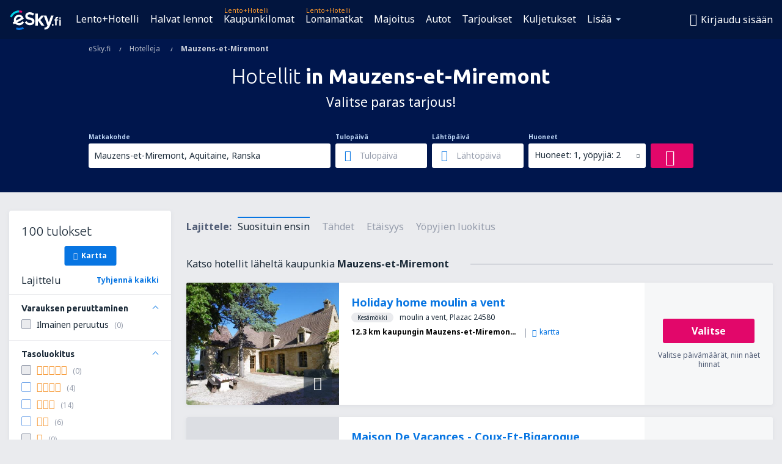

--- FILE ---
content_type: text/html; charset=UTF-8
request_url: https://www.esky.fi/hotellit/ci/23547/hoteli-mauzens-et-miremont
body_size: 19333
content:

<!DOCTYPE html>
<!--[if IE]><![endif]-->
<!--[if IE 9 ]><html lang="fi" class="ie9"><![endif]-->
<!--[if (gt IE 9)|!(IE)]><!-->
	<html
	lang="fi"> <!--<![endif]-->
	<head>
				<link href="https://fonts.googleapis.com/css?family=Ubuntu:300,700|Noto+Sans:400,700|Source+Code+Pro:400,700&amp;subset=latin,cyrillic-ext,latin-ext&amp;display=swap" rel="preload" as="style">

					<meta charset="utf-8">

			<meta http-equiv="X-UA-Compatible" content="IE=Edge,chrome=1"/>
			<meta name="viewport" content="width=device-width, initial-scale=1.0, maximum-scale=1, user-scalable=no"/>
							    <title>Hotellit Mauzens-et-Miremont Ranska – Hotellit in Mauzens-et-Miremont – Hotellivaraus - eSky.fi</title>
<meta name="description" content="Hae hotelleja in Mauzens-et-Miremont – Hotellit Mauzens-et-Miremont – Varaa hotellimajoituksesi nyt!">
<meta name="keywords" content="Hotellit Mauzens-et-Miremont, hotellit in Mauzens-et-Miremont, halvat hotellit Mauzens-et-Miremont, hotellien varaus Mauzens-et-Miremont, hae hotelleja Mauzens-et-Miremont">

    <meta name="robots" content="all" />

    <link rel="canonical" href="https://www.esky.fi/hotellit/ci/23547/hoteli-mauzens-et-miremont" />
<meta property="og:locale" content="fi_FI" />
<meta property="og:site_name" content="eSky.fi - Lentoliput, Kaupunkilomat, Lomamatkat" />

    <meta property="og:title" content="Hotellit Mauzens-et-Miremont Ranska – Hotellit in Mauzens-et-Miremont – Hotellivaraus - eSky.fi" />

<meta property="og:type" content="website" />
    <meta property="og:image" content="https://static1.eskypartners.com/logos/partners/fi_FI/logo_square.jpg" />
    <meta property="og:url" content="https://www.esky.fi/hotellit/ci/23547/hoteli-mauzens-et-miremont" />

    <meta property="og:description" content="Hae hotelleja in Mauzens-et-Miremont – Hotellit Mauzens-et-Miremont – Varaa hotellimajoituksesi nyt!" />



						 <link rel="alternate" hreflang="bg" href="https://www.esky.bg/hoteli/ci/23547/hoteli-mauzens-et-miremont" />
								 <link rel="alternate" hreflang="bg-BG" href="https://www.esky.bg/hoteli/ci/23547/hoteli-mauzens-et-miremont" />
								 <link rel="alternate" hreflang="bs" href="https://www.esky.ba/hoteli/ci/23547/hoteli-mauzens-et-miremont" />
								 <link rel="alternate" hreflang="bs-BA" href="https://www.esky.ba/hoteli/ci/23547/hoteli-mauzens-et-miremont" />
								 <link rel="alternate" hreflang="cs" href="https://www.esky.cz/hotely/ci/23547/hotely-mauzens-et-miremont" />
								 <link rel="alternate" hreflang="cs-CZ" href="https://www.esky.cz/hotely/ci/23547/hotely-mauzens-et-miremont" />
								 <link rel="alternate" hreflang="da" href="https://www.eskytravel.dk/hoteller/ci/23547/hoteli-mauzens-et-miremont" />
								 <link rel="alternate" hreflang="da-DK" href="https://www.eskytravel.dk/hoteller/ci/23547/hoteli-mauzens-et-miremont" />
								 <link rel="alternate" hreflang="de" href="https://www.eskytravel.de/hotels/ci/23547/hotels-mauzens-et-miremont" />
								 <link rel="alternate" hreflang="de-AT" href="https://www.esky.at/hotels/ci/23547/hotels-mauzens-et-miremont" />
								 <link rel="alternate" hreflang="de-CH" href="https://www.eskytravel.ch/hotels/ci/23547/hotels-mauzens-et-miremont" />
								 <link rel="alternate" hreflang="de-DE" href="https://www.eskytravel.de/hotels/ci/23547/hotels-mauzens-et-miremont" />
								 <link rel="alternate" hreflang="el" href="https://www.esky.gr/xenodohia/ci/23547/xenodohia-mauzens-et-miremont" />
								 <link rel="alternate" hreflang="el-GR" href="https://www.esky.gr/xenodohia/ci/23547/xenodohia-mauzens-et-miremont" />
								 <link rel="alternate" hreflang="en" href="https://www.esky.com/hotels/ci/23547/hotels-mauzens-et-miremont" />
								 <link rel="alternate" hreflang="en-142" href="https://www.esky.eu/hotels/ci/23547/hotels-mauzens-et-miremont" />
								 <link rel="alternate" hreflang="en-150" href="https://www.esky.eu/hotels/ci/23547/hotels-mauzens-et-miremont" />
								 <link rel="alternate" hreflang="en-EG" href="https://www.esky.com.eg/hotels/ci/23547/hotels-mauzens-et-miremont" />
								 <link rel="alternate" hreflang="en-GB" href="https://www.esky.co.uk/hotels/ci/23547/hotels-mauzens-et-miremont" />
								 <link rel="alternate" hreflang="en-HK" href="https://www.esky.com.hk/hotels/ci/23547/hotels-mauzens-et-miremont" />
								 <link rel="alternate" hreflang="en-IE" href="https://www.esky.ie/hotels/ci/23547/hotels-mauzens-et-miremont" />
								 <link rel="alternate" hreflang="en-KE" href="https://www.esky.co.ke/hotels/ci/23547/hotels-mauzens-et-miremont" />
								 <link rel="alternate" hreflang="en-MY" href="https://www.esky.com.my/hotels/ci/23547/hotels-mauzens-et-miremont" />
								 <link rel="alternate" hreflang="en-NG" href="https://www.esky.com.ng/hotels/ci/23547/hotels-mauzens-et-miremont" />
								 <link rel="alternate" hreflang="en-NZ" href="https://www.eskytravel.co.nz/hotels/ci/23547/hotels-mauzens-et-miremont" />
								 <link rel="alternate" hreflang="en-SG" href="https://www.esky.com.sg/hotels/ci/23547/hotels-mauzens-et-miremont" />
								 <link rel="alternate" hreflang="en-US" href="https://www.esky.com/hotels/ci/23547/hotels-mauzens-et-miremont" />
								 <link rel="alternate" hreflang="en-ZA" href="https://www.eskytravel.co.za/hotels/ci/23547/hotels-mauzens-et-miremont" />
								 <link rel="alternate" hreflang="es" href="https://www.edestinos.com/hoteles/ci/23547/hoteles-mauzens-et-miremont" />
								 <link rel="alternate" hreflang="es-BO" href="https://www.edestinos.com.bo/hoteles/ci/23547/hoteles-mauzens-et-miremont" />
								 <link rel="alternate" hreflang="es-CL" href="https://www.edestinos.cl/hoteles/ci/23547/hoteles-mauzens-et-miremont" />
								 <link rel="alternate" hreflang="es-CO" href="https://www.edestinos.com.co/hoteles/ci/23547/hoteles-mauzens-et-miremont" />
								 <link rel="alternate" hreflang="es-CR" href="https://www.edestinos.cr/hoteles/ci/23547/hoteles-mauzens-et-miremont" />
								 <link rel="alternate" hreflang="es-DO" href="https://www.edestinos.com.do/hoteles/ci/23547/hoteles-mauzens-et-miremont" />
								 <link rel="alternate" hreflang="es-ES" href="https://www.esky.es/hoteles/ci/23547/hoteles-mauzens-et-miremont" />
								 <link rel="alternate" hreflang="es-GT" href="https://www.edestinos.com.gt/hoteles/ci/23547/hoteles-mauzens-et-miremont" />
								 <link rel="alternate" hreflang="es-HN" href="https://www.edestinos.com.hn/hoteles/ci/23547/hoteles-mauzens-et-miremont" />
								 <link rel="alternate" hreflang="es-MX" href="https://www.edestinos.com.mx/hoteles/ci/23547/hoteles-mauzens-et-miremont" />
								 <link rel="alternate" hreflang="es-NI" href="https://www.edestinos.com.ni/hoteles/ci/23547/hoteles-mauzens-et-miremont" />
								 <link rel="alternate" hreflang="es-PA" href="https://www.edestinos.com.pa/hoteles/ci/23547/hoteles-mauzens-et-miremont" />
								 <link rel="alternate" hreflang="es-PE" href="https://www.edestinos.com.pe/hoteles/ci/23547/hoteles-mauzens-et-miremont" />
								 <link rel="alternate" hreflang="es-PR" href="https://www.edestinos.com.pr/hoteles/ci/23547/hoteles-mauzens-et-miremont" />
								 <link rel="alternate" hreflang="es-PY" href="https://www.edestinos.com.py/hoteles/ci/23547/hoteles-mauzens-et-miremont" />
								 <link rel="alternate" hreflang="es-SV" href="https://www.edestinos.com.sv/hoteles/ci/23547/hoteles-mauzens-et-miremont" />
								 <link rel="alternate" hreflang="fi" href="https://www.esky.fi/hotellit/ci/23547/hoteli-mauzens-et-miremont" />
								 <link rel="alternate" hreflang="fi-FI" href="https://www.esky.fi/hotellit/ci/23547/hoteli-mauzens-et-miremont" />
								 <link rel="alternate" hreflang="fr" href="https://www.esky.fr/hotels/ci/23547/hotels-mauzens-et-miremont" />
								 <link rel="alternate" hreflang="fr-FR" href="https://www.esky.fr/hotels/ci/23547/hotels-mauzens-et-miremont" />
								 <link rel="alternate" hreflang="fr-MA" href="https://www.esky.co.ma/hotels/ci/23547/hotels-mauzens-et-miremont" />
								 <link rel="alternate" hreflang="hr" href="https://www.esky.hr/hoteli/ci/23547/hoteli-mauzens-et-miremont" />
								 <link rel="alternate" hreflang="hr-HR" href="https://www.esky.hr/hoteli/ci/23547/hoteli-mauzens-et-miremont" />
								 <link rel="alternate" hreflang="hu" href="https://www.esky.hu/hotelek/ci/23547/hotelek-mauzens-et-miremont" />
								 <link rel="alternate" hreflang="hu-HU" href="https://www.esky.hu/hotelek/ci/23547/hotelek-mauzens-et-miremont" />
								 <link rel="alternate" hreflang="it" href="https://www.eskytravel.it/hotel/ci/23547/alberghi-mauzens-et-miremont" />
								 <link rel="alternate" hreflang="it-IT" href="https://www.eskytravel.it/hotel/ci/23547/alberghi-mauzens-et-miremont" />
								 <link rel="alternate" hreflang="nb" href="https://www.eskytravel.no/hoteller/ci/23547/hoteli-mauzens-et-miremont" />
								 <link rel="alternate" hreflang="nb-NO" href="https://www.eskytravel.no/hoteller/ci/23547/hoteli-mauzens-et-miremont" />
								 <link rel="alternate" hreflang="nl" href="https://www.esky.nl/hotels/ci/23547/hotels-mauzens-et-miremont" />
								 <link rel="alternate" hreflang="nl-BE" href="https://www.eskytravel.be/hotels/ci/23547/hotels-mauzens-et-miremont" />
								 <link rel="alternate" hreflang="nl-NL" href="https://www.esky.nl/hotels/ci/23547/hotels-mauzens-et-miremont" />
								 <link rel="alternate" hreflang="pl" href="https://www.esky.pl/hotele/ci/23547/hotele-mauzens-et-miremont" />
								 <link rel="alternate" hreflang="pl-PL" href="https://www.esky.pl/hotele/ci/23547/hotele-mauzens-et-miremont" />
								 <link rel="alternate" hreflang="pt" href="https://www.esky.pt/hoteis/ci/23547/hoteis-mauzens-et-miremont" />
								 <link rel="alternate" hreflang="pt-PT" href="https://www.esky.pt/hoteis/ci/23547/hoteis-mauzens-et-miremont" />
								 <link rel="alternate" hreflang="ro" href="https://www.esky.ro/hoteluri/ci/23547/hoteluri-mauzens-et-miremont" />
								 <link rel="alternate" hreflang="ro-MD" href="https://www.esky.md/hoteluri/ci/23547/hoteluri-mauzens-et-miremont" />
								 <link rel="alternate" hreflang="ro-RO" href="https://www.esky.ro/hoteluri/ci/23547/hoteluri-mauzens-et-miremont" />
								 <link rel="alternate" hreflang="sk" href="https://www.esky.sk/hotely/ci/23547/hotely-mauzens-et-miremont" />
								 <link rel="alternate" hreflang="sk-SK" href="https://www.esky.sk/hotely/ci/23547/hotely-mauzens-et-miremont" />
								 <link rel="alternate" hreflang="sr" href="https://www.esky.rs/hoteli/ci/23547/hoteli-mauzens-et-miremont" />
								 <link rel="alternate" hreflang="sr-RS" href="https://www.esky.rs/hoteli/ci/23547/hoteli-mauzens-et-miremont" />
								 <link rel="alternate" hreflang="sv" href="https://www.esky.se/hotell/ci/23547/hoteli-mauzens-et-miremont" />
								 <link rel="alternate" hreflang="sv-SE" href="https://www.esky.se/hotell/ci/23547/hoteli-mauzens-et-miremont" />
								 <link rel="alternate" hreflang="tr" href="https://www.esky.com.tr/otel/ci/23547/otel-mauzens-et-miremont" />
								 <link rel="alternate" hreflang="tr-TR" href="https://www.esky.com.tr/otel/ci/23547/otel-mauzens-et-miremont" />
								 <link rel="alternate" hreflang="x-default" href="https://www.esky.com/hotels/ci/23547/hotels-mauzens-et-miremont" />
			
	<meta name="fragment" content="!" />


			
			<script>
LUX=(function(){var a=("undefined"!==typeof(LUX)&&"undefined"!==typeof(LUX.gaMarks)?LUX.gaMarks:[]);var d=("undefined"!==typeof(LUX)&&"undefined"!==typeof(LUX.gaMeasures)?LUX.gaMeasures:[]);var j="LUX_start";var k=window.performance;var l=("undefined"!==typeof(LUX)&&LUX.ns?LUX.ns:(Date.now?Date.now():+(new Date())));if(k&&k.timing&&k.timing.navigationStart){l=k.timing.navigationStart}function f(){if(k&&k.now){return k.now()}var o=Date.now?Date.now():+(new Date());return o-l}function b(n){if(k){if(k.mark){return k.mark(n)}else{if(k.webkitMark){return k.webkitMark(n)}}}a.push({name:n,entryType:"mark",startTime:f(),duration:0});return}function m(p,t,n){if("undefined"===typeof(t)&&h(j)){t=j}if(k){if(k.measure){if(t){if(n){return k.measure(p,t,n)}else{return k.measure(p,t)}}else{return k.measure(p)}}else{if(k.webkitMeasure){return k.webkitMeasure(p,t,n)}}}var r=0,o=f();if(t){var s=h(t);if(s){r=s.startTime}else{if(k&&k.timing&&k.timing[t]){r=k.timing[t]-k.timing.navigationStart}else{return}}}if(n){var q=h(n);if(q){o=q.startTime}else{if(k&&k.timing&&k.timing[n]){o=k.timing[n]-k.timing.navigationStart}else{return}}}d.push({name:p,entryType:"measure",startTime:r,duration:(o-r)});return}function h(n){return c(n,g())}function c(p,o){for(i=o.length-1;i>=0;i--){var n=o[i];if(p===n.name){return n}}return undefined}function g(){if(k){if(k.getEntriesByType){return k.getEntriesByType("mark")}else{if(k.webkitGetEntriesByType){return k.webkitGetEntriesByType("mark")}}}return a}return{mark:b,measure:m,gaMarks:a,gaMeasures:d}})();LUX.ns=(Date.now?Date.now():+(new Date()));LUX.ac=[];LUX.cmd=function(a){LUX.ac.push(a)};LUX.init=function(){LUX.cmd(["init"])};LUX.send=function(){LUX.cmd(["send"])};LUX.addData=function(a,b){LUX.cmd(["addData",a,b])};LUX_ae=[];window.addEventListener("error",function(a){LUX_ae.push(a)});LUX_al=[];if("function"===typeof(PerformanceObserver)&&"function"===typeof(PerformanceLongTaskTiming)){var LongTaskObserver=new PerformanceObserver(function(c){var b=c.getEntries();for(var a=0;a<b.length;a++){var d=b[a];LUX_al.push(d)}});try{LongTaskObserver.observe({type:["longtask"]})}catch(e){}};
LUX.label="esky_hotels_search_results_seo";
LUX.samplerate = (function (p, s) { try { return Math.max.apply(null, String(s).split(';').map(function (v, i) { return i === 0 ? ['*', v] : v.split(':'); }).map(function (a) { return [new RegExp('^' + a[0].replace(/\*/g, '.*').replace(/\+/g, '\\$&'), 'i'), parseInt(a[1], 10) ]; }).filter(function (a) { return a[0].test(p); }).map(function (a) { return a[1]; })) || void 0 } catch(e) { return; }; })(location.pathname, "20");
</script>
<script src="https://cdn.speedcurve.com/js/lux.js?id=4134562730" defer crossorigin="anonymous"></script>
			<script>
(function (w, d, s, l, i, g) {
	w[l] = w[l] || [];
	w[l].push({ 'gtm.start': new Date().getTime(), event: 'gtm.js' });
	var f = d.getElementsByTagName(s)[0],
		j = d.createElement(s),
		dl = l != 'dataLayer' ? '&l=' + l : '';
	j.async = true;
	(j.id = g), (j.src = 'https://etm.esky.fi/gtm.js?id=' + i + dl);
	f.parentNode.insertBefore(j, f);
})(window, document, 'script', 'dataLayer', 'GTM-NH83QL6', 'esky.gtm.global');
</script>
<script>
(function (w, d, s, p) {
	w._edls = w._edls || [];
	w._edls.push(['set', 'esky.page.label', 'hotels.search.results']);
	var f = d.getElementsByTagName(s)[0],
		j = d.createElement(s);
	j.async = true;
	j.id = 'esky-dls';
	j.dataset.prefix = p;
	j.dataset.schema = 'messages';
	j.src = p + '/dls.js';
	f.parentNode.insertBefore(j, f);
})(window, document, 'script', 'https://www.esky.com/data-layer');
</script>

			
	<script>
		dataLayer = [];

					dataLayer.push({"Destination":{"CityCode":"23547","CityName":"Mauzens-et-Miremont","CountryCode":"FR","CountryName":"Ranska"},"Filters":{"Object":"False","Stars":"False","TripAdvisorRating":"False"},"Travellers":{"PaxCount":2,"Adults":2,"Children":0},"QSF":{"RoomsCount":1,"StayLength":0},"Page":{"Category":"Hotels","Type":"Search hotels"},"Url":"https:\/\/www.esky.fi\/hotellit\/ci\/23547\/hoteli-mauzens-et-miremont"});
		
		function setFirstTimeVisit(cookieName) {
			function formatDate(param) {
				return ('0' + param).slice(-2);
			}

			function getPresentDate() {
				var today = new Date();
				var date = today.getFullYear() +
					formatDate(today.getMonth() + 1) +
					formatDate(today.getDate()) +
					formatDate(today.getHours()) +
					formatDate(today.getMinutes());

				return date;
			}

			function setCookie() {
				document.cookie = cookieName + '=' + getPresentDate() + ';path=/;expires=' + new Date(+new Date() + 24 * 60 * 60 * 1000 * 365);
			}

			function getCookieValues() {
				return document.cookie.match(RegExp('(?:^|;\\s*)' + cookieName + '=([^;]*)'));
			}

			function isCookieSet() {
				var match = getCookieValues();
				return (match != null && match.length > 0);
			}

			if (!isCookieSet()) {
				setCookie();
			}

			dataLayer.push({
				'UserFirstVisitDate': getCookieValues()[1]
			})
		}

		setFirstTimeVisit('firstTimeVisit');
	</script>




			<script>
	var _eac = _eac || {};

	_eac.start = new Date();
	_eac.url = '/patalyst/v1.1';
	_eac.disabledActions = '[]';
	_eac.enabled = true;
	_eac.dimensions = [];
						_eac.dimensions.push([ 'TestAB', 'site not tested', 'String' ]);
								_eac.dimensions.push([ 'Partner', 'ESKYFI', 'String' ]);
			
	function extendObj (objA, objB) {
		for (var i in objB) {
			if (objB.hasOwnProperty(i)) {
				objA[i] = objB[i];
			}
		}
	}

	var ibeConfig = {};
	var dbrRoutes = {};
	var i18n = {};
	//JS logger
	var logger = {
		adapters: [
						{
				name: 'http',
				level: ['ERROR']
			}
		],
		url: '/_fe/log'
	};

		var routesAsync = "/res/gh-b112/common/js-routing/prod_fi_fi.js";
	
	function i18nExtend(_i18n) {
		extendObj(i18n, _i18n)
	}
</script>

<link rel="shortcut icon" href="https://static1.eskypartners.com/favicons/esky.ico"/>
	<meta name="theme-color" content="#031639">
<link href="https://www.esky.fi/res/gh-b112/eui/css/default/templates/default.css" type="text/css" rel="stylesheet" />
	<link href="https://www.esky.fi/res/gh-b112/eui/css/default/pages/hotels/search-results.css" type="text/css" rel="stylesheet" />

<!--[if IE 9]>
<script src="/res/gh-b112/eui/js/vendor/es6-shim.min.js"></script>
<![endif]-->
<!--[if lt IE 9]>
<script src="/res/gh-b112/eui/js/vendor/html5shiv.min.js"></script>
<script src="/res/gh-b112/eui/js/vendor/es5-shim.min.js"></script>
<![endif]-->
<!--[if lt IE 8]>
<script src="/res/gh-b112/eui/js/vendor/json3.min.js"></script>
<![endif]-->

<script>
	if (!Object.assign || !window.Promise) {
		var shim = document.createElement('script');
		shim.setAttribute('src', '/res/gh-b112/eui/js/vendor/es6-shim.min.js');
		document.getElementsByTagName('head')[0].appendChild(shim);
	}
</script>

		
	    					
		
		
		<link href="https://fonts.googleapis.com/css?family=Ubuntu:300,700|Noto+Sans:400,700|Source+Code+Pro:400,700&amp;subset=latin,cyrillic-ext,latin-ext&amp;display=swap" rel="stylesheet" type="text/css">
																				<link href="https://www.esky.fi/res/gh-b112/eui/js/0.js" as="script" rel="preload">
											<link href="https://www.esky.fi/res/gh-b112/eui/js/2.js" as="script" rel="preload">
											<link href="https://www.esky.fi/res/gh-b112/eui/js/1.js" as="script" rel="preload">
											<link href="https://www.esky.fi/res/gh-b112/eui/js/3.js" as="script" rel="preload">
											<link href="https://www.esky.fi/res/gh-b112/eui/js/4.js" as="script" rel="preload">
											<link href="https://www.esky.fi/res/gh-b112/eui/js/5.js" as="script" rel="preload">
											<link href="https://www.esky.fi/res/gh-b112/eui/js/6.js" as="script" rel="preload">
											<link href="https://www.esky.fi/res/gh-b112/eui/js/7.js" as="script" rel="preload">
											<link href="https://www.esky.fi/res/gh-b112/eui/js/common.js" as="script" rel="preload">
											<link href="https://www.esky.fi/res/gh-b112/eui/js/router.js" as="script" rel="preload">
											<link href="https://www.esky.fi/res/gh-b112/eui/js/partners-locale/fi_fi.js" as="script" rel="preload">
											<link href="https://www.esky.fi/res/gh-b112/eui/js/8.js" as="script" rel="preload">
											<link href="https://www.esky.fi/res/gh-b112/eui/js/9.js" as="script" rel="preload">
											<link href="https://www.esky.fi/res/gh-b112/eui/js/22.js" as="script" rel="preload">
											<link href="https://www.esky.fi/res/gh-b112/eui/js/hotels/search-results.js" as="script" rel="preload">
														
								<script src="https://www.esky.fi/res/gh-b112/eui/js/affiliates/cj.js" defer></script>
				</head>

	<body
		id="default_container"
		data-go-test-id=""
		data-go-test-version=""
		data-route="esky_hotels_search_results_seo_www.esky.fi"
		 data-action="searchResultsHotels" class="action-searchResultsHotels searchResultsHotels" 		 	>
										<!-- Google Tag Manager -->
	<noscript>
		<iframe src="//www.googletagmanager.com/ns.html?id=GTM-KKLSZFG" height="0" width="0" style="display:none;visibility:hidden"></iframe>
	</noscript>

	<script>
		(function(w,d,s,l,i){w[l]=w[l]||[];w[l].push({'gtm.start':
				new Date().getTime(),event:'gtm.js'});var f=d.getElementsByTagName(s)[0],
				j=d.createElement(s),dl=l!='dataLayer'?'&l='+l:'';j.async=true;j.src=
				'//www.googletagmanager.com/gtm.js?id='+i+dl;f.parentNode.insertBefore(j,f);
		})(window,document,'script','dataLayer','GTM-KKLSZFG');
	</script>

	<script type="text/javascript">
		window[window.addEventListener ? 'addEventListener' : 'attachEvent']('load', function () {
			dataLayer.push({
				'event': 'LoadingDone'
			});
		}, false);
	</script>
					
						
		
							
		
							
			
								
															
							
		
				
					
	<noscript class="no-js">
						
		
		
		
		
		
			<div class="msg-box  info">
		<i class="ico-msg icon-alert"></i>
		<div class="content">
							<h5 class="header">Et näe kaikkea sisältöä.</h5>
										<p class="description">JavaScriptin (käytetään interaktiivisen sisällön näyttämiseen) käyttö on estetty selainohjelmastasi. Jos et ota sitä käyttöön, sivusto ei toimi oikein tai lainkaan.</p>
						
							<div class="description">			<div class="btn-list">
				<strong>JavaScriptin salliminen:</strong>
				<ul>
											<li>
							<a href="https://support.google.com/chrome/answer/114662?hl=fi" class="btn small function" rel="nofollow" target="_blank">Chrome</a>
						</li>
											<li>
							<a href="https://support.mozilla.org/fi/kb/javascript-asetukset" class="btn small function" rel="nofollow" target="_blank">Firefox</a>
						</li>
											<li>
							<a href="https://support.microsoft.com/en-gb/gp/howtoscript" class="btn small function" rel="nofollow" target="_blank">Internet Explorer</a>
						</li>
											<li>
							<a href="https://support.apple.com/fi-fi/HT201265" class="btn small function" rel="nofollow" target="_blank">Safari</a>
						</li>
											<li>
							<a href="http://www.opera.com/docs/browserjs/" class="btn small function" rel="nofollow" target="_blank">Opera</a>
						</li>
									</ul>
			</div>
		</div>
			
			
			
			
			
					</div>
	</div>

	
	</noscript>

		
									
				
		<header id="header-top" class="transparent">
			<div class="header-wrapper">
				<div class="logo-section">
											<a class="logo" href="https://www.esky.fi/" target="_top" >
							<span class="back-to-mainpage"><< etusivulle</span>
														<img class="logo-img" src="https://static1.eskypartners.com/logos/eskyfidbr30-white.svg"  alt="Hotellit Mauzens-et-Miremont Ranska – Hotellit in Mauzens-et-Miremont – Hotellivaraus - eSky.fi - Lentoliput, Kaupunkilomat, Lomamatkat"
					 data-static-img-url="https://static1.eskypartners.com/logos/eskyfidbr30-white.png"/>
					
						</a>
									</div>
									
		
		<nav class="main-nav">
			<ul class="site-menu menu mobile-menu">
																													<li class="tree-item main-tabs">

																									<a href="/lento+hotelli/" title="Lento+Hotelli" class="menu-link link-1 tx-link">Lento+Hotelli</a>
															</li>
																				<li class="tree-item main-tabs">

																									<a href="/halvat-lennot" title="Halvat lennot" class="menu-link link-2 tx-link">Halvat lennot</a>
															</li>
																				<li class="tree-item main-tabs with-badge">

																	<span class="item-badge">Lento+Hotelli</span>
																									<a href="/lento+hotelli/1-kaupunkilomat" title="Kaupunkilomat" class="menu-link link-3 tx-link">Kaupunkilomat</a>
															</li>
																				<li class="tree-item main-tabs with-badge">

																	<span class="item-badge">Lento+Hotelli</span>
																									<a href="/lento+hotelli/2-lomamatkat" title="Lomamatkat" class="menu-link link-4 tx-link">Lomamatkat</a>
															</li>
																				<li class="tree-item main-tabs">

																									<a href="/majoitus/" title="Majoitus" class="menu-link link-5 tx-link">Majoitus</a>
															</li>
																				<li class="tree-item main-tabs">

																									<a href="https://www.booking.com/cars/index.html?aid=2433842&amp;adplat=cross_product_bar&amp;label=label=pagehome-link-2433842-click_CARheadertab&amp;prefcurrency=EUR&amp;selected_currency=EUR&amp;lang=fi" rel="nofollow" target="_blank" rel="noreferrer noopener" title="Mietwagen" class="menu-link link-6 tx-link">Autot</a>
															</li>
																				<li class="tree-item main-tabs">

																									<a href="/tarjoukset" title="Tarjoukset" class="menu-link link-7 tx-link">Tarjoukset</a>
															</li>
																				<li class="tree-item main-tabs">

																									<a href="https://esky-fi.mozio.com/?campaign=website" rel="nofollow" target="_blank" rel="noreferrer noopener" title="Kuljetukset" class="menu-link link-8 tx-link">Kuljetukset</a>
															</li>
																																																							<li class="tree-item menu-more">

																									<a href="https://go.esky.fi/vakuutukset" title="Vakuutus" class="menu-link link-1 tx-link">Vakuutus</a>
															</li>
																				<li class="tree-item menu-more">

																									<a href="https://eskybymozio.travelcar.com/fi-FI/?utm_source=partner&amp;utm_medium=eskybymobio&amp;utm_campaign=park-fi&amp;utm_content=website-home" rel="nofollow" target="_blank" title="Pysäköinti" class="menu-link link-2 tx-link">Pysäköinti</a>
															</li>
																				<li class="tree-item menu-more">

																									<a href="https://esky-fi.tickets-partners.com/" rel="nofollow" target="_blank" title="Urheilutapahtumat" class="menu-link link-3 tx-link">Urheilutapahtumat</a>
															</li>
																				<li class="tree-item menu-more">

																									<a href="https://www.getyourguide.fi/?partner_id=6PH6GQ5&amp;cmp=FI" rel="nofollow" title="Nähtävyydet" target="_blank" class="menu-link link-4 tx-link">Nähtävyydet</a>
															</li>
																				<li class="tree-item menu-more">

																									<a href="https://boataround.com/fi?ref_afi=esky-fi" rel="nofollow" title="Jahti" class="menu-link link-5 tx-link">Jahti</a>
															</li>
																				<li class="tree-item menu-more">

																									<a href="https://www.ferryscanner.com/fi/lautta?ref=esky" rel="nofollow" target="_blank" title="Lauttamatkat" class="menu-link link-6 tx-link">Lauttamatkat</a>
															</li>
																				<li class="tree-item menu-more">

																									<a href="https://go.esky.fi/viisumit" title="Viisumit" class="menu-link link-7 tx-link">Viisumit</a>
															</li>
																				<li class="tree-item menu-more">

																									<a href="https://app.esky.fi/?utm_source=esky.fi&amp;utm_medium=menu" target="_blank" title="Mobiilisovellus" class="menu-link link-8 tx-link">Mobiilisovellus</a>
															</li>
																				<li class="tree-item menu-more">

																									<a href="/lentoyhtiot" title="Lentoyhtiöt" class="menu-link link-9 tx-link">Lentoyhtiöt</a>
															</li>
																				<li class="tree-item menu-more">

																									<a href="/lentoasemat" title="Lentoasemat" class="menu-link link-10 tx-link">Lentoasemat</a>
															</li>
																				<li class="tree-item menu-more">

																									<a href="/arvostelut" title="Arvostelut" class="menu-link link-11 tx-link">Arvostelut</a>
															</li>
																				<li class="tree-item menu-more">

																									<a href="/hyva-tietaa" title="Hyvä tietää" class="menu-link link-12 tx-link">Hyvä tietää</a>
															</li>
																				<li class="tree-item menu-more">

																									<a href="/radar" title="Lentotutka" class="menu-link link-13 tx-link">Lentotutka</a>
															</li>
																				<li class="tree-item menu-more">

																									<a href="/tietoa-meista/kosketus" rel="nofollow" title="Tuki ja yhteystiedot" class="menu-link link-14 tx-link">Tuki ja yhteystiedot</a>
															</li>
																				<li class="tree-item menu-more">

																									<a href="/userzone/login" rel="nofollow" title="Varauksien hallinta" class="menu-link link-15 tx-link">Varauksien hallinta</a>
															</li>
															
									<li class="main-tabs more-tab tree-item main-menu-dropdown hide-medium">
						<a href="javascript:void(null)" class="menu-link more"
						   data-content-id="main-menu-more-box">Lisää</a>
						<ul id="main-menu-more-box" class="dropdown-content"
						    data-dropdown-content-id="main-menu-more-box">
																																																	<li>
											<a href="https://go.esky.fi/vakuutukset" title="Vakuutus">Vakuutus</a>
										</li>
																			<li>
											<a href="https://eskybymozio.travelcar.com/fi-FI/?utm_source=partner&amp;utm_medium=eskybymobio&amp;utm_campaign=park-fi&amp;utm_content=website-home" rel="nofollow" target="_blank" title="Pysäköinti">Pysäköinti</a>
										</li>
																			<li>
											<a href="https://esky-fi.tickets-partners.com/" rel="nofollow" target="_blank" title="Urheilutapahtumat">Urheilutapahtumat</a>
										</li>
																			<li>
											<a href="https://www.getyourguide.fi/?partner_id=6PH6GQ5&amp;cmp=FI" rel="nofollow" title="Nähtävyydet" target="_blank">Nähtävyydet</a>
										</li>
																			<li>
											<a href="https://boataround.com/fi?ref_afi=esky-fi" rel="nofollow" title="Jahti">Jahti</a>
										</li>
																			<li>
											<a href="https://www.ferryscanner.com/fi/lautta?ref=esky" rel="nofollow" target="_blank" title="Lauttamatkat">Lauttamatkat</a>
										</li>
																			<li>
											<a href="https://go.esky.fi/viisumit" title="Viisumit">Viisumit</a>
										</li>
																			<li>
											<a href="https://app.esky.fi/?utm_source=esky.fi&amp;utm_medium=menu" target="_blank" title="Mobiilisovellus">Mobiilisovellus</a>
										</li>
																			<li>
											<a href="/lentoyhtiot" title="Lentoyhtiöt">Lentoyhtiöt</a>
										</li>
																			<li>
											<a href="/lentoasemat" title="Lentoasemat">Lentoasemat</a>
										</li>
																			<li>
											<a href="/arvostelut" title="Arvostelut">Arvostelut</a>
										</li>
																			<li>
											<a href="/hyva-tietaa" title="Hyvä tietää">Hyvä tietää</a>
										</li>
																			<li>
											<a href="/radar" title="Lentotutka">Lentotutka</a>
										</li>
																			<li>
											<a href="/tietoa-meista/kosketus" rel="nofollow" title="Tuki ja yhteystiedot">Tuki ja yhteystiedot</a>
										</li>
																			<li>
											<a href="/userzone/login" rel="nofollow" title="Varauksien hallinta">Varauksien hallinta</a>
										</li>
																														</ul>
					</li>
							</ul>
		</nav>
	
				
				<div class="header-side-options">
					
											<div class="user-zone-header">
														
	

<div class="hidden">
	<div id="uz-login-box" class="uz-login-box">
		<img class="illustration" src="https://www.esky.fi/_fe/img/illustration-default-user_zone.svg?s=80x80">

		<h4 class="title">Tervetuloa Tilillesi!</h4>

		<p class="description">Kirjaudu sisään ja hallinnoi varauksiasi.</p>

		<ul class="uz-menu-wrapper">
							<li class="menu-item user-zone-google">
					<img class="menu-item-img" src="https://www.esky.fi/_fe/img/icon_google_multicolor.svg?s=20x20">
					<span class="menu-item-text">Kirjaudu Google-tunnuksilla</span>
				</li>
				<li class="menu-item user-zone-facebook">
					<img class="menu-item-img" src="https://www.esky.fi/_fe/img/icon_facebook_multicolor.svg?s=20x20">
					<span class="menu-item-text">Kirjaudu Facebook-tunnuksilla</span>
				</li>
						<li class="menu-item user-zone-email">
				<img class="menu-item-img" src="https://www.esky.fi/_fe/img/icon_mail.svg?s=20x20">
				<span class="menu-item-text">Kirjaudu sähköpostiosoitteella</span>
			</li>
		</ul>
	</div>
</div>
	
	
				
										</div>
					
												<div id="hamburger-wrapper" class="hamburger-wrapper">
		<div class="hamburger-inner-wrapper">
			<div class="hamburger">
				<span class="line line1"></span>
				<span class="line line2"></span>
				<span class="line line3"></span>
			</div>
			<span class="hamburger-title">Menu<i class="icon icon-eui_arrow_down hide-small"></i></span>
			<span class="hamburger-close"><i class="icon icon-eui_close"></i></span>
		</div>
	</div>
									</div>

							</div>
		</header>
	
<script type="text/javascript">
	i18nExtend({
    "message-dialog": {
        "Your_account_has_been_connected_with_facebook": "Tilisi on yhdistetty Facebook-profiiliin.",
        "You_can_now_sign_in_via_facebook_or_normal_account": "Nyt voit kirjautua tilillesi vain Facebook-tilill\u00e4 {$1} sek\u00e4 s\u00e4hk\u00f6postiosoitteella ja salasanalla.",
        "Your_account_has_been_disconnected_from_facebook": "Tilisi yhteys Facebook-profiiliin on katkaistu.",
        "You_can_now_sign_in_only_with_email_and_password": "Nyt voit kirjautua tilillesi vain <br \/> s\u00e4hk\u00f6postiosoitteella ja salasanalla.",
        "Account_with_email_from_current_facebook_profile_already_exists": "Facebook-profiili, joka on t\u00e4ll\u00e4 hetkell\u00e4 kirjautuneena, on jo liitetty olemassa olevaan tiliin.",
        "Sign_in_to_other_facebook_profile_to_connect_it_with_this_account": "Yhdist\u00e4 toinen Facebook-tili palvelun tiliin kirjautumalla siihen.",
        "You_have_already_account_connected_to_other_facebook_profile": "Sinulla on jo toiseen Facebook-profiiliin yhdistetty tili",
        "Sign_in_to_other_facebook_profile_or_via_email": "Kirjaudu toisella Facebook-profiililla tai s\u00e4hk\u00f6postiosoitteella ja salasanalla.",
        "Changes_have_been_saved": "Tiedot on tallennettu",
        "We_have_sent_you_reset_password_link": "Olemme l\u00e4hett\u00e4neet sinulle linkin salasanan vaihtamiseen.",
        "Check_your_email_to_reset_password": "Tarkista s\u00e4hk\u00f6postisi ja toimi viestiss\u00e4 olevien ohjeiden mukaisesti.",
        "We_have_sent_you_activation_link": "Aktivointilinkki on l\u00e4hetetty s\u00e4hk\u00f6postiisi.",
        "Check_your_email_and_follow_instructions_to_activate_account": "Tarkista s\u00e4hk\u00f6postisi ja vahvista tilisi viestiss\u00e4 olevien ohjeiden mukaisesti.",
        "Welcome_in_our_site": "Tervetuloa eSky.pl-palveluun",
        "We_wish_you_very_best_journeys": "Toivotamme sinulle paljon mukavia matkoja!",
        "Traveler_added": "Matkustaja on lis\u00e4tty",
        "Traveler_saved": "Matkustaja on tallennettu",
        "Traveler_removed": "Matkustaja on poistettu",
        "Callcenter_callback_success_title": "Soittopyynt\u00f6 on j\u00e4tetty",
        "Callcenter_callback_success_text": "Asiakaspalvelumme ottaa sinuun yhteytt\u00e4 pian",
        "Travel_group_message_success_title": "Kyselysi l\u00e4hetettiin",
        "Travel_group_message_error_title": "Kysely\u00e4si ei l\u00e4hetetty",
        "Travel_group_message_success_description": "Asiakaspalvelijamme ottaa sinuun pian yhteytt\u00e4 tehd\u00e4kseen matkaj\u00e4rjestelyt.",
        "Travel_group_message_error_description": "Yrit\u00e4 l\u00e4hett\u00e4\u00e4 viesti uudelleen",
        "No_deals_for_specified_date": "T\u00e4m\u00e4 lento ei en\u00e4\u00e4 ole saatavilla",
        "No_deals_for_date_more_info": "T\u00e4m\u00e4 on suosittu reitti. Valitse lento muuna p\u00e4iv\u00e4n\u00e4",
        "Provide_your_data": "Anna tietosi",
        "To_shorten_reservation_time": "nopeuttaaksesi varaamista jatkossa.",
        "Contact_form_success_header": "Viesti l\u00e4hetetty!",
        "Contact_form_success_description": "Kiitos yhteydenotostasi. Vastaamme sinulle mahdollisimman pian.",
        "Contact_form_error_header": "Viesti\u00e4si ei l\u00e4hetetty.",
        "Contact_form_error_description": "Jokin meni vikaan. Yrit\u00e4 hetken kuluttua uudelleen.",
        "Resend_confirmation_success_header": "Vahvistus on l\u00e4hetetty uudelleen",
        "Resend_confirmation_success_description": "Tarkista s\u00e4hk\u00f6postisi. Jos et ole saanut viesti\u00e4, tarkista roskapostikansio.",
        "Resend_confirmation_error_header": "Vahvistusta ei ole l\u00e4hetetty uudelleen",
        "Resend_confirmation_error_description": "Vahvistuksen l\u00e4hett\u00e4minen uudelleen ei onnistunut. Yrit\u00e4 my\u00f6hemmin uudelleen.",
        "Resend_confirmation_info_406_header": "Vahvistusta ei ole l\u00e4hetetty\n\n",
        "Resend_confirmation_info_406_description": "K\u00e4sittelemme varaustasi, ja sen tila voi muuttua pian. Odota muutama minuutti ja yrit\u00e4 uudelleen.\n\n",
        "Resend_confirmation_info_409_header": "Vahvistuksesi on l\u00e4hetetty",
        "Resend_confirmation_info_409_description": "Jos et ole saanut viesti\u00e4 meilt\u00e4, tarkista roskapostikansio.\n\n",
        "Try_to_send_again": "Yrit\u00e4 l\u00e4hett\u00e4\u00e4 uudelleen",
        "Or": "tai",
        "Price_operator_info": "Operaattori saattaa veloittaa",
        "Hotel_search_not_found_info": "Haullasi ei l\u00f6ytynyt tuloksia",
        "Hotel_search_not_found_sub_info": "Tarkista, ett\u00e4 kirjoitit nimet oikein",
        "Hotel_search_error_info": "Haullasi ei l\u00f6ytynyt tuloksia",
        "Hotel_search_error_sub_info": "Muuta hakuasetuksia",
        "Hotel_search_filters_not_found_head": "Valituilla suodatusasetuksilla ei l\u00f6ytynyt tuloksia",
        "Hotel_search_filters_not_found_desc": "Muuta suodattimia tai tyhjenn\u00e4 kaikki suodattimet",
        "Hotel_search_filters_not_found_clear_all_filters": "Tyhjenn\u00e4 kaikki suodattimet"
    },
    "user-zone-header": {
        "Price_alerts": "Hintavahdit",
        "Search_history": "Hakuhistoria",
        "Travelers": "Matkustajat",
        "Payer_data": "Maksajan tiedot",
        "Settings": "Tilin asetukset",
        "Logout": "Kirjaudu ulos",
        "Sign_in": "Kirjaudu sis\u00e4\u00e4n",
        "or": "tai",
        "sign_up": "rekister\u00f6i",
        "My_account": "Oma tili",
        "My_bookings": "Omat varaukset",
        "Co_travelers": "Muut matkustajat",
        "Payer_data_contact": "Maksajan tiedot",
        "Account_settings": "Tilin asetukset",
        "Wallet": "{{parentSiteName}} Wallet"
    },
    "user-zone-login": {
        "Sign_in_facebook": "Kirjaudu Facebookilla",
        "or": "tai",
        "email": "S\u00e4hk\u00f6postiosoite",
        "password": "Salasana",
        "remember_me": "Muista minut",
        "Sign_in": "Kirjaudu sis\u00e4\u00e4n",
        "Dont_remember_password": "Unohtuiko salasana?",
        "Enter_email": "Anna s\u00e4hk\u00f6postiosoite",
        "Enter_valid_email": "Anna oikea s\u00e4hk\u00f6postiosoite",
        "Enter_password": "Anna salasana",
        "Wrong_email_or_password": "Virheellinen s\u00e4hk\u00f6postiosoite tai salasana",
        "Dont_have_account": "Eik\u00f6 sinulla ole viel\u00e4 tili\u00e4?",
        "Register": "Rekister\u00f6idy"
    },
    "reset-password-dialog": {
        "Did_you_forget_password": "Unohtuiko salasana?",
        "Type_your_email_which_you_login_to_account": "Anna s\u00e4hk\u00f6postiosoite, jolla kirjaudut tilillesi.",
        "Email": "S\u00e4hk\u00f6postiosoite",
        "I_want_set_new_password": "Haluan vaihtaa salasanani",
        "Enter_email": "Anna s\u00e4hk\u00f6postiosoite",
        "Enter_valid_email": "Anna oikea s\u00e4hk\u00f6postiosoite",
        "Check_your_email_to_reset_password": "Tarkista s\u00e4hk\u00f6postisi ja toimi viestiss\u00e4 olevien ohjeiden mukaisesti.",
        "We_have_sent_you_reset_password_link": "Olemme l\u00e4hett\u00e4neet sinulle linkin salasanan vaihtamiseen.",
        "User_with_this_email_does_not_exist": "T\u00e4ll\u00e4 s\u00e4hk\u00f6postiosoitteella ei ole rekister\u00f6ity tili\u00e4.",
        "This_value_is_not_a_valid_email_address": "Virheellinen s\u00e4hk\u00f6postiosoite",
        "Back_to_login": "Takaisin kirjautumiseen"
    },
    "facebook-connect-dialog": {
        "Connect_account_with_facebook": "Yhdist\u00e4 tilisi Facebookiin",
        "Connect_your_account_with_currently_logged_facebook_profile": "Yhdist\u00e4 eSky-tili <b> {$1} <\/ b> t\u00e4ll\u00e4 hetkell\u00e4 kirjautuneeseen Facebook-profiiliin:",
        "You_can_easy_and_safe_connect_your_account_with_facebook": "Voit yhdist\u00e4\u00e4 tilin Facebook-profiiliisi nopeasi ja turvallisesti, jotta voit:",
        "easly_find_friends_traveling_in_the_same_direction": "l\u00f6yd\u00e4 helposti muita samaan kohteeseen matkustavia yst\u00e4vi\u00e4",
        "It_looks_that_you_already_have_account": "Vaikuttaa silt\u00e4, ett\u00e4 sinulla on jo tili.",
        "share_promotions_and_reservations": "jaa tarjoukset ja varaukset",
        "sign_in_with_one_click": "kirjaudu yhdell\u00e4 napsautuksella",
        "You_decide_what_will_be_published": "Vain sin\u00e4 p\u00e4\u00e4t\u00e4t, mit\u00e4 julkaistaan ja milloin"
    },
    "user-zone-registration": {
        "Sign_in_facebook": "Kirjaudu Facebookilla",
        "or": "tai",
        "email": "S\u00e4hk\u00f6postiosoite",
        "password": "Salasana (v\u00e4hint\u00e4\u00e4n 6 merkki\u00e4)",
        "repeat_password": "Anna salasana uudelleen",
        "Regulations_acceptance": "Hyv\u00e4ksyn<a href=\"{$1}\" class=\"show-regulations dialog-regulations-link\" data-dialog-title=\"Regulations\">Ehdot<\/a>",
        "Register": "Rekister\u00f6idy",
        "Enter_email": "Anna s\u00e4hk\u00f6postiosoite",
        "Enter_valid_email": "Anna oikea s\u00e4hk\u00f6postiosoite",
        "Enter_password": "Anna salasana",
        "Password_to_short": "Salasanan tulee sis\u00e4lt\u00e4\u00e4 v\u00e4hint\u00e4\u00e4n 6 merkki\u00e4",
        "Enter_password_again": "Anna salasana uudelleen",
        "Passwords_are_different": "Salasanat eiv\u00e4t t\u00e4sm\u00e4\u00e4",
        "Regulations_acceptance_needed": "Sinun on hyv\u00e4ksytt\u00e4v\u00e4 ehdot",
        "This_email_is_already_used": "T\u00e4m\u00e4 s\u00e4hk\u00f6postiosoite on jo k\u00e4yt\u00f6ss\u00e4"
    },
    "regulations-dialog": {
        "Regulations": "Ehdot: {$1}",
        "Print": "Tulosta",
        "Open_in_new_window": "Avaa uudessa ikkunassa",
        "Policy_of_withdrawal": "Peruutusehdot",
        "Booking_conditions": "Varausehdot",
        "Policy_scope": "Vakuutuksen laajuus"
    }
});</script>

		
									
	<div class="hero with-breadcrumbs hero-under-menu hotel-search-hero"
		>

				<div class="hero-content">
						                        <div class="breadcrumbs" >
            <ol itemscope itemtype="http://schema.org/BreadcrumbList">                        <li itemprop="itemListElement" itemscope itemtype="http://schema.org/ListItem" data-qa-segment="eSky.fi">
                            <a itemprop="item" href="/" class="tx-link">
                                <span itemprop="name">eSky.fi</span>
                            </a>
                            <meta itemprop="position" content="1">
                        </li><li itemprop="itemListElement" itemscope itemtype="http://schema.org/ListItem"
                                data-qa-segment="Hotelleja" class="">
                                <a itemprop="item" href="/hotellit" class="tx-link">
                                    <span itemprop="name">Hotelleja</span>
                                </a>
                                                                <meta itemprop="position" content="2">
                            </li>                            <li itemprop="itemListElement" itemscope itemtype="http://schema.org/ListItem" data-qa-segment="Mauzens-et-Miremont">
                                <span itemprop="name">Mauzens-et-Miremont</span>
                                                                <meta itemprop="position" content="3">
                            </li></ol>
        </div>
        					
			
	
	
	
	
	<div class="header-text hide-small" itemscope itemtype="http://schema.org/Product">
				<h1 class="h3 title" itemprop="name">
											Hotellit <strong>in Mauzens-et-Miremont</strong>					</h1>
		<p class="subtitle hide-medium">
							Valitse paras tarjous!					</p>
	</div>

			<section class="qsf-container standalone search">
						
				
	
			<section class="qsf-summary">
			<strong class="destination">
				<span class="label hide-small">Matkakohde:</span>
				<span class="value">Mauzens-et-Miremont, Aquitaine, Ranska</span>,
			</strong>
							<span class="label-without-dates">Valitse päivämäärä</span>
						<span class="guest-amount">
				<i class="icon-passenger_count"></i>
				2
			</span>
		</section>
	
	<form method="get" action="/hotels/search" class="hotels-qsf tx-form" novalidate="novalidate">
		<fieldset class="wrap destination">
			
        
                    		        <label for="code" class="required">
            Matkakohde

                    </label>
						    <input type="text" id="destination" name="code" required="required" class="destination " placeholder="Kaupunki" tabindex="1" value="Mauzens-et-Miremont, Aquitaine, Ranska" />

		</fieldset>
		<fieldset class="wrap check-in-date">
			
        
                    		        <label for="checkInDate" class="required">
            Tulopäivä

                    </label>
						    <input type="text" id="checkInDate" name="checkInDate" required="required" class="date " placeholder="Tulopäivä" tabindex="2" />

		</fieldset>
		<fieldset class="wrap check-out-date">
			
        
                    		        <label for="checkOutDate" class="required">
            Lähtöpäivä

                    </label>
						    <input type="text" id="checkOutDate" name="checkOutDate" required="required" class="date " placeholder="Lähtöpäivä" tabindex="3" />

		</fieldset>

		<fieldset class="wrap guests">
			<label for="guests"><span>Huoneet</span></label>
			<div id="guests" class="rooms-counter-trigger" tabindex="4"></div>
			<span class="arrow-down icon-arrow-hide-reveal-content"></span>
			<div class="rooms-counter-wrapper hidden"></div>
		</fieldset>

		<button type="submit" class="btn qsf-search hotels" tabindex="5">
			<span class="text"><i class="icon-loupe-search"></i>Hae</span>
		</button>
	</form>

			</section>
				</div>
	</div>
	<div id="ad-hero-slot" class="ad-slot"></div>
		
		
			
		
					
			
	<div class="site-content container">
		<div class="search-results-wrapper">
			
	
	<div class="progress hidden search-results-rendering">

					<div class="animation">
				<div class="css-loader"></div>
			</div>
		
		<p class="h4">
							Etsimme tarjouksia					</p>
		<p class="text"></p>

		<div class="ads">
						</div>
		<div class="billboard"></div>
			</div>
				
	<div class="search-progress-bar hidden"></div>

			<div class="search-results-sidebar">
					
	<div class="hotel-search-filters hidden">
		<div class="filters-loader"></div>
		<div class="filters-header-wrapper"></div>
				
	
	
	<div class="hotel-small-map hide-medium search">
		<img class="map-canvas-img hidden" src="/res/gh-b112/eui/img/common/map.png" alt="" />

		
		<button class="btn function small show-full-map map-animation">
			<i class="icon icon-map-point2"></i>
			Kartta		</button>
	</div>
		<div class="filters-content-wrapper"></div>
	</div>
			</div>
			<div class="search-results-content">
					<div class="hotel-search-filters-tags hide-small hidden"></div>
					<div class="action-buttons-container hidden hide-large"></div>
					
	<div class="hotel-search-sorters hidden"></div>
				    	                        				    	
					
    
    <div class="hotel-search-results">
        <div class="search-results"></div>
    </div>
			</div>
		</div>
	</div>

		
							<footer class="simple">
		<div class="container">
								<ul class="social-proof hide-small">
		<li class="hide-medium">
			<i class="icon icon-cake-circle-2"></i>
			<p class="social-proof-info"><strong>21 vuoden</strong> kokemus</p>
		</li>
		<li class="hide-medium">
			<i class="icon icon-language"></i>
			<p class="social-proof-info"><strong>50</strong> maata</p>
		</li>
		<li>
			<i class="icon icon-happy_face"></i>
			<p class="social-proof-info"><strong>150 milj.</strong> asiakasta</p>
		</li>
		
					<li>
				<i class="icon icon-facebook_hand"></i>
				<p class="social-proof-info"><strong>180 000</strong> käyttäjää tykkää meistä</p>
			</li>
		
		<li>
			<i class="icon icon-hotel_circle"></i>
			<p class="social-proof-info"><strong>1,3 milj.</strong> hotellia</p>
		</li>
	</ul>
			
							<div class="copyright transaction">
						Copyright © eSky.fi. Kaikki oikeudet pidätetään.
			</div>
					</div>
	</footer>


	
	
	
	<div class="seo-links hide-medium">
		<div class="container">
							<div class="last-searched">
					<p class="title-links">Tätä katsoneet käyttäjät etsivät myös:</p>
					<ul class="list-links">
											<li class="seo-link">
				<a href="/hotellit/ci/22620/hoteli-douarnenez" class="tx-link"
				   title="Hotellit Douarnenez" target="_top">Hotellit Douarnenez</a>
			</li>
					<li class="seo-link">
				<a href="/hotellit/ci/47885/hoteli-brail" class="tx-link"
				   title="Hotellit Brail" target="_top">Hotellit Brail</a>
			</li>
					<li class="seo-link">
				<a href="/hotellit/ci/59994/hoteli-o-pedrouzo" class="tx-link"
				   title="Hotellit O Pedrouzo" target="_top">Hotellit O Pedrouzo</a>
			</li>
					<li class="seo-link">
				<a href="/hotellit/ci/40984/hoteli-rockville" class="tx-link"
				   title="Hotellit Rockville" target="_top">Hotellit Rockville</a>
			</li>
					<li class="seo-link last">
				<a href="/hotellit/ci/31914/hoteli-santa-maria-navarrese" class="tx-link"
				   title="Hotellit Santa Maria Navarrese" target="_top">Hotellit Santa Maria Navarrese</a>
			</li>
			
					</ul>
				</div>
						<div class="popular-searches">
				<p class="title-links">Suositut haut:</p>
				<ul class="list-links">
										<li class="seo-link">
				<a href="/hotellit/ci/ktw/hoteli-katowice" class="tx-link"
				   title="Hotellit Katowice" target="_top">Hotellit Katowice</a>
			</li>
					<li class="seo-link">
				<a href="/hotellit/ci/lon/hoteli-lontoo" class="tx-link"
				   title="Hotellit Lontoo" target="_top">Hotellit Lontoo</a>
			</li>
					<li class="seo-link">
				<a href="/hotellit/ci/68317/hoteli-vireda" class="tx-link"
				   title="Hotellit Vireda" target="_top">Hotellit Vireda</a>
			</li>
					<li class="seo-link">
				<a href="/hotellit/ci/58046/hoteli-maubourguet" class="tx-link"
				   title="Hotellit Maubourguet" target="_top">Hotellit Maubourguet</a>
			</li>
					<li class="seo-link last">
				<a href="/hotellit/ap/cts/hoteli-sapporo-new-chitose" class="tx-link"
				   title="Hotellit lentokentällä Sapporo New Chitose" target="_top">Hotellit lentokentällä Sapporo New Chitose</a>
			</li>
			
				</ul>
			</div>
		</div>
	</div>
		
											<div id="fb-root"></div>

<script
		type="text/javascript"
		src="https://www.esky.fi/getjsconfig?source=esky_hotels_search_results_seo_www.esky.fi&amp;partnerCode=ESKYFI"
></script>

<script type='text/javascript'>
	i18nExtend({
    "outdated-browser-info": {
        "Your_browser_is_outdated": "Selaimesi on vanhentunut",
        "New_browser_advantages_info": "Uudemmilla selainohjelmilla s\u00e4\u00e4st\u00e4t aikaa, asioit turvallisemmin ja pystyt tekem\u00e4\u00e4n enemm\u00e4n verkossa.",
        "Currently_you_are_using_old_ie": "K\u00e4yt\u00e4t vanhaa IE:t\u00e4",
        "Update_your_browser": "P\u00e4ivit\u00e4 selaimesi",
        "Try_different_modern_browser": "Kokeile toista nykyaikaista selainta:"
    },
    "regulations-dialog": {
        "Regulations": "Ehdot: {$1}",
        "Print": "Tulosta",
        "Open_in_new_window": "Avaa uudessa ikkunassa",
        "Policy_of_withdrawal": "Peruutusehdot",
        "Booking_conditions": "Varausehdot",
        "Policy_scope": "Vakuutuksen laajuus"
    },
    "splash-screen": {
        "Btn_store": "Lataa ilmaiseksi",
        "Kill_splash": "Siirry sivustoon",
        "Text_promotion": "&#10003; Houkuttelevia lentotarjouksia<br \/>\n&#10003; Halpojen lentojen hakukone<br \/>\n&#10003; Suuri lentoyhti\u00f6- ja lentokentt\u00e4valikoima"
    },
    "smart-banner": {
        "App_name_android": "eSky",
        "App_name_ios": "eSky",
        "Description_android": "Etsi ja varaa nopeammin",
        "Description_ios": "Etsi ja varaa nopeammin",
        "Btn_install_short_android": "Lataa",
        "Btn_install_short_ios": "Lataa"
    },
    "breadcrumbs": {
        "Type_name": "Sy\u00f6t\u00e4 nimi"
    },
    "hotels-seo-header": {
        "Seo_Hotels_ci_headline": "Hotellit <strong>{{destination}}<\/strong>",
        "Seo_Hotels_ci_headline_1": "Hotellit <strong>{{destination}}<\/strong>",
        "Seo_Hotels_ci_headline_2": "Hostellit <strong>{{destination}}<\/strong>",
        "Seo_Hotels_ci_headline_3": "Huoneistohotellit <strong>{{destination}}<\/strong>",
        "Seo_Hotels_ci_headline_4": "Sviitit <strong>{{destination}}<\/strong>",
        "Seo_Hotels_ci_headline_5": "Vierastalot <strong>{{destination}}<\/strong>",
        "Seo_Hotels_ci_headline_6": "Aamiaismajoitus <strong>{{destination}}<\/strong>",
        "Seo_Hotels_ci_headline_7": "Majatalot <strong>{{destination}}<\/strong>",
        "Seo_Hotels_ci_headline_8": "Resort-majoitus <strong>{{destination}}<\/strong",
        "Seo_Hotels_ci_headline_9": "Leirint\u00e4alueet <strong>{{destination}}<\/strong",
        "Seo_Hotels_ci_headline_10": "Lomakyl\u00e4t <strong>{{destination}}<\/strong>",
        "Seo_Hotels_ci_headline_11": "Majoitus <strong>{{destination}}<\/strong>",
        "Seo_Hotels_ci_headline_12": "Huvilat <strong>{{destination}}<\/strong>",
        "Seo_Hotels_ci_headline_13": "M\u00f6kit <strong>{{destination}}<\/strong>",
        "Seo_Hotels_ci_headline_14": "Maatilamajoitus <strong>{{destination}}<\/strong>",
        "Seo_Hotels_ci_headline_15": "Kotimajoitus <strong>{{destination}}<\/strong>",
        "Seo_Hotels_ap_headline": "Hotellit l\u00e4hell\u00e4 lentokentt\u00e4\u00e4 <strong>{{destination}}<\/strong>",
        "Seo_Hotels_ap_headline_1": "Hotellit l\u00e4hell\u00e4 lentokentt\u00e4\u00e4 <strong>{{destination}}<\/strong>",
        "Seo_Hotels_ap_headline_2": "Hostellit l\u00e4hell\u00e4 lentokentt\u00e4\u00e4 <strong>{{destination}}<\/strong>",
        "Seo_Hotels_ap_headline_3": "Huoneistohotellit l\u00e4hell\u00e4 lentokentt\u00e4\u00e4 <strong>{{destination}}<\/strong>",
        "Seo_Hotels_ap_headline_4": "Sviitit l\u00e4hell\u00e4 lentokentt\u00e4\u00e4 <strong>{{destination}}<\/strong>",
        "Seo_Hotels_ap_headline_5": "Vierastalot l\u00e4hell\u00e4 lentokentt\u00e4\u00e4 <strong>{{destination}}<\/strong>",
        "Seo_Hotels_ap_headline_6": "Aamiaismajoitus l\u00e4hell\u00e4 lentokentt\u00e4\u00e4 <strong>{{destination}}<\/strong>",
        "Seo_Hotels_ap_headline_7": "Majatalot l\u00e4hell\u00e4 lentokentt\u00e4\u00e4 <strong>{{destination}}<\/strong>",
        "Seo_Hotels_ap_headline_8": "Resort-majoitus l\u00e4hell\u00e4 lentokentt\u00e4\u00e4 <strong>{{destination}}",
        "Seo_Hotels_ap_headline_9": "Leirint\u00e4alueet l\u00e4hell\u00e4 lentokentt\u00e4\u00e4 <strong>{{destination}}",
        "Seo_Hotels_ap_headline_10": "Lomakyl\u00e4t l\u00e4hell\u00e4 lentokentt\u00e4\u00e4 <strong>{{destination}}<\/strong>",
        "Seo_Hotels_ap_headline_11": "Majoitus l\u00e4hell\u00e4 lentokentt\u00e4\u00e4 <strong>{{destination}}<\/strong>",
        "Seo_Hotels_ap_headline_12": "Huvilat l\u00e4hell\u00e4 lentokentt\u00e4\u00e4 <strong>{{destination}}<\/strong>",
        "Seo_Hotels_ap_headline_13": "M\u00f6kit l\u00e4hell\u00e4 lentokentt\u00e4\u00e4 <strong>{{destination}}<\/strong>",
        "Seo_Hotels_ap_headline_14": "Maatilamajoitus l\u00e4hell\u00e4 lentokentt\u00e4\u00e4 <strong>{{destination}}<\/strong>",
        "Seo_Hotels_ap_headline_15": "Kotimajoitus l\u00e4hell\u00e4 lentokentt\u00e4\u00e4 <strong>{{destination}}<\/strong>"
    },
    "autocomplete": {
        "Departure_airport_choose": "Valitse alkuper\u00e4",
        "Arrival_airport_choose": "Valitse lentokentt\u00e4",
        "Departure_place": "L\u00e4ht\u00f6paikka",
        "Arrival_place": "Saapumispaikka",
        "Airport_name": "Lentokent\u00e4n nimi",
        "Distance_from_center": "Et\u00e4isyys keskustasta",
        "Map_submit": "Valitse",
        "More_airports_near": "Lis\u00e4\u00e4 l\u00e4hell\u00e4 sijaitsevia lentokentti\u00e4?",
        "More_airports_on_map": "Kaikki lentokent\u00e4t",
        "Airports_on_map": "Lentokent\u00e4t kartalla",
        "Last_searched": "Viimeaikaiset hakusi:",
        "Nearby_airports": "L\u00e4heiset lentokent\u00e4t",
        "Airlines": "Lentoyhti\u00f6t",
        "National_airlines": "Kansalliset lentoyhti\u00f6t",
        "Most_popular": "Suosituin:",
        "Check_airports_lower_price": "Tarkista l\u00e4hell\u00e4 sijaitsevat lentokent\u00e4t, niin saat lis\u00e4\u00e4 lentoja:",
        "Cities": "Kaupungit",
        "Airports": "Lentokent\u00e4t",
        "Geolocation_Item_title": "K\u00e4yt\u00e4 sijaintiasi",
        "Geolocation_Item_description": "N\u00e4yt\u00e4mme sinua l\u00e4himm\u00e4t lentokent\u00e4t.",
        "Geolocation_Error_header": "Emme valitettavasti l\u00f6yd\u00e4 sijaintiasi.",
        "Geolocation_Error_description": "Varmista, ett\u00e4 olet jakanut sijaintisi."
    },
    "datepicker": {
        "january": "Tammikuu",
        "february": "Helmikuu",
        "march": "Maaliskuu",
        "april": "Huhtikuu",
        "may": "Toukokuu",
        "june": "Kes\u00e4kuu",
        "july": "Hein\u00e4kuu\n",
        "august": "Elokuu",
        "september": "Syyskuu",
        "october": "Lokakuu",
        "november": "Marraskuu",
        "december": "Joulukuu",
        "sunday": "Sunnuntai",
        "monday": "Maanantai",
        "tuesday": "Tiistai",
        "wednesday": "Keskiviikko",
        "thursday": "Torstai",
        "friday": "Perjantai",
        "saturday": "Lauantai",
        "sun": "Su",
        "mon": "Ma",
        "tue": "Ti",
        "wed": "Ke",
        "thu": "To",
        "fri": "Pe",
        "sat": "La",
        "su": "Su",
        "mo": "Ma",
        "tu": "Ti",
        "we": "Ke",
        "th": "To",
        "fr": "Pe",
        "sa": "La",
        "closeText": "Sulje",
        "prevText": "Edellinen",
        "nextText": "Seuraava",
        "currentText": "T\u00e4n\u00e4\u00e4n",
        "weekHeader": "Vk",
        "reservation_info": "Lennon varaaminen huomiselle onnistuu vain luottokorttimaksulla.",
        "payment_info": "Lennon varaaminen t\u00e4lle p\u00e4iv\u00e4lle onnistuu vain ottamalla yhteytt\u00e4 puhelinpalveluumme.",
        "Departure_day": "L\u00e4ht\u00f6",
        "Return_day": "Paluu",
        "Booking_only_via_callcenter": "Varaa lento t\u00e4lle p\u00e4iv\u00e4lle",
        "Same_departure_return_day": "L\u00e4ht\u00f6 ja paluu",
        "Insurance_start": "Vakuutuksen voimaantulo",
        "Insurance_end": "Vakuutuksen p\u00e4\u00e4ttyminen"
    },
    "rooms-counter": {
        "Add_room": "Lis\u00e4\u00e4 huone",
        "Adults_type": "Aikuiset<span>yli 18 vuotta<\/span>",
        "Child_age_0": "0 vuotta",
        "Child_age_1": "1 vuotta",
        "Child_age_2": "2 vuotta",
        "Child_age_3": "3 vuotta",
        "Child_age_4": "4 vuotta",
        "Child_age_5": "5 vuotta",
        "Child_age_6": "6 vuotta",
        "Child_age_7": "7 vuotta",
        "Child_age_8": "8 vuotta",
        "Child_age_9": "9 vuotta",
        "Child_age_10": "10 vuotta",
        "Child_age_11": "11 vuotta",
        "Child_age_12": "12 vuotta",
        "Child_age_13": "13 vuotta",
        "Child_age_14": "14 vuotta",
        "Child_age_15": "15 vuotta",
        "Child_age_16": "16 vuotta",
        "Child_age_17": "17 vuotta",
        "Child_number": "Lapsi {$number}",
        "Children_info": "Lasten i\u00e4t {$date}",
        "Children_type": "Lapset<span>alle 18 vuotta<\/span>",
        "Guests": ", y\u00f6pyji\u00e4:",
        "Room_number": "Huone {$number}",
        "Rooms": "Huoneet:",
        "Fill_children_age": "Valitse lasten i\u00e4t",
        "Apply": "Hyv\u00e4ksy",
        "Remove": "Poista"
    },
    "hotels-qsf": {
        "From": "Tulop\u00e4iv\u00e4",
        "To": "L\u00e4ht\u00f6p\u00e4iv\u00e4",
        "Check_in": "Tulop\u00e4iv\u00e4",
        "Check_out": "L\u00e4ht\u00f6p\u00e4iv\u00e4",
        "Rooms": "Huoneet: {{count}}",
        "Guests": "Y\u00f6pyji\u00e4: {{count}}",
        "Rooms_label": "Huoneet",
        "Fill_destination": "Anna kaupungin nimi",
        "Fill_check_in_date": "T\u00e4yt\u00e4 sis\u00e4\u00e4nkirjautumisp\u00e4iv\u00e4",
        "Fill_check_out_date": "T\u00e4yt\u00e4 uloskirjautumisp\u00e4iv\u00e4",
        "Wrong_destination": "V\u00e4\u00e4r\u00e4 matkakohde",
        "Search_hotel": "Hae",
        "Fill_with_valid_minimum_check_in_date": "Virheellinen tulop\u00e4iv\u00e4",
        "Fill_with_valid_minimum_check_out_date": "Virheellinen l\u00e4ht\u00f6p\u00e4iv\u00e4",
        "Change": "VAIHTO"
    },
    "hotel-distance-description": {
        "From": "alkaen:",
        "From_airport": "lentokent\u00e4lt\u00e4",
        "From_city_center": "kaupungin keskustasta",
        "From_destination_city_center": "kaupungin {$1} keskustasta"
    },
    "hotel-maps": {
        "Total_items_0": "tulokset",
        "Total_items_1": "tulos",
        "Total_items_2": "tulokset",
        "Total_items_3": "tulokset",
        "Total_items_of_1": "result",
        "Total_items_of_2": "tulokset",
        "Total_items_of_3": "tulokset",
        "Of": "mist\u00e4",
        "Close": "sulje",
        "Show_full_map": "N\u00e4yt\u00e4 kartta",
        "Show_rooms": "N\u00e4yt\u00e4 huoneet",
        "Search_on_map": "Hae kartalta",
        "Show_map": "Kartta",
        "Loading": "Loading",
        "Reset": "Palauta kartta",
        "Show_filters": "Lajittelu",
        "Show_search_results": "Luettelo"
    },
    "message-dialog": {
        "Your_account_has_been_connected_with_facebook": "Tilisi on yhdistetty Facebook-profiiliin.",
        "You_can_now_sign_in_via_facebook_or_normal_account": "Nyt voit kirjautua tilillesi vain Facebook-tilill\u00e4 {$1} sek\u00e4 s\u00e4hk\u00f6postiosoitteella ja salasanalla.",
        "Your_account_has_been_disconnected_from_facebook": "Tilisi yhteys Facebook-profiiliin on katkaistu.",
        "You_can_now_sign_in_only_with_email_and_password": "Nyt voit kirjautua tilillesi vain <br \/> s\u00e4hk\u00f6postiosoitteella ja salasanalla.",
        "Account_with_email_from_current_facebook_profile_already_exists": "Facebook-profiili, joka on t\u00e4ll\u00e4 hetkell\u00e4 kirjautuneena, on jo liitetty olemassa olevaan tiliin.",
        "Sign_in_to_other_facebook_profile_to_connect_it_with_this_account": "Yhdist\u00e4 toinen Facebook-tili palvelun tiliin kirjautumalla siihen.",
        "You_have_already_account_connected_to_other_facebook_profile": "Sinulla on jo toiseen Facebook-profiiliin yhdistetty tili",
        "Sign_in_to_other_facebook_profile_or_via_email": "Kirjaudu toisella Facebook-profiililla tai s\u00e4hk\u00f6postiosoitteella ja salasanalla.",
        "Changes_have_been_saved": "Tiedot on tallennettu",
        "We_have_sent_you_reset_password_link": "Olemme l\u00e4hett\u00e4neet sinulle linkin salasanan vaihtamiseen.",
        "Check_your_email_to_reset_password": "Tarkista s\u00e4hk\u00f6postisi ja toimi viestiss\u00e4 olevien ohjeiden mukaisesti.",
        "We_have_sent_you_activation_link": "Aktivointilinkki on l\u00e4hetetty s\u00e4hk\u00f6postiisi.",
        "Check_your_email_and_follow_instructions_to_activate_account": "Tarkista s\u00e4hk\u00f6postisi ja vahvista tilisi viestiss\u00e4 olevien ohjeiden mukaisesti.",
        "Welcome_in_our_site": "Tervetuloa eSky.pl-palveluun",
        "We_wish_you_very_best_journeys": "Toivotamme sinulle paljon mukavia matkoja!",
        "Traveler_added": "Matkustaja on lis\u00e4tty",
        "Traveler_saved": "Matkustaja on tallennettu",
        "Traveler_removed": "Matkustaja on poistettu",
        "Callcenter_callback_success_title": "Soittopyynt\u00f6 on j\u00e4tetty",
        "Callcenter_callback_success_text": "Asiakaspalvelumme ottaa sinuun yhteytt\u00e4 pian",
        "Travel_group_message_success_title": "Kyselysi l\u00e4hetettiin",
        "Travel_group_message_error_title": "Kysely\u00e4si ei l\u00e4hetetty",
        "Travel_group_message_success_description": "Asiakaspalvelijamme ottaa sinuun pian yhteytt\u00e4 tehd\u00e4kseen matkaj\u00e4rjestelyt.",
        "Travel_group_message_error_description": "Yrit\u00e4 l\u00e4hett\u00e4\u00e4 viesti uudelleen",
        "No_deals_for_specified_date": "T\u00e4m\u00e4 lento ei en\u00e4\u00e4 ole saatavilla",
        "No_deals_for_date_more_info": "T\u00e4m\u00e4 on suosittu reitti. Valitse lento muuna p\u00e4iv\u00e4n\u00e4",
        "Provide_your_data": "Anna tietosi",
        "To_shorten_reservation_time": "nopeuttaaksesi varaamista jatkossa.",
        "Contact_form_success_header": "Viesti l\u00e4hetetty!",
        "Contact_form_success_description": "Kiitos yhteydenotostasi. Vastaamme sinulle mahdollisimman pian.",
        "Contact_form_error_header": "Viesti\u00e4si ei l\u00e4hetetty.",
        "Contact_form_error_description": "Jokin meni vikaan. Yrit\u00e4 hetken kuluttua uudelleen.",
        "Resend_confirmation_success_header": "Vahvistus on l\u00e4hetetty uudelleen",
        "Resend_confirmation_success_description": "Tarkista s\u00e4hk\u00f6postisi. Jos et ole saanut viesti\u00e4, tarkista roskapostikansio.",
        "Resend_confirmation_error_header": "Vahvistusta ei ole l\u00e4hetetty uudelleen",
        "Resend_confirmation_error_description": "Vahvistuksen l\u00e4hett\u00e4minen uudelleen ei onnistunut. Yrit\u00e4 my\u00f6hemmin uudelleen.",
        "Resend_confirmation_info_406_header": "Vahvistusta ei ole l\u00e4hetetty\n\n",
        "Resend_confirmation_info_406_description": "K\u00e4sittelemme varaustasi, ja sen tila voi muuttua pian. Odota muutama minuutti ja yrit\u00e4 uudelleen.\n\n",
        "Resend_confirmation_info_409_header": "Vahvistuksesi on l\u00e4hetetty",
        "Resend_confirmation_info_409_description": "Jos et ole saanut viesti\u00e4 meilt\u00e4, tarkista roskapostikansio.\n\n",
        "Try_to_send_again": "Yrit\u00e4 l\u00e4hett\u00e4\u00e4 uudelleen",
        "Or": "tai",
        "Price_operator_info": "Operaattori saattaa veloittaa",
        "Hotel_search_not_found_info": "Haullasi ei l\u00f6ytynyt tuloksia",
        "Hotel_search_not_found_sub_info": "Tarkista, ett\u00e4 kirjoitit nimet oikein",
        "Hotel_search_error_info": "Haullasi ei l\u00f6ytynyt tuloksia",
        "Hotel_search_error_sub_info": "Muuta hakuasetuksia",
        "Hotel_search_filters_not_found_head": "Valituilla suodatusasetuksilla ei l\u00f6ytynyt tuloksia",
        "Hotel_search_filters_not_found_desc": "Muuta suodattimia tai tyhjenn\u00e4 kaikki suodattimet",
        "Hotel_search_filters_not_found_clear_all_filters": "Tyhjenn\u00e4 kaikki suodattimet"
    },
    "progress": {
        "header": "__{header}__",
        "subtitle": "__{subtitle}__",
        "Automatic_multiport_search_header": "Haemme lentoja kaikille valittujen kaupunkien lentokentille..."
    },
    "progress-bar": {
        "In_progress": "Etsimme parhaita lentoja",
        "Items_1": "lento valittuina p\u00e4ivin\u00e4",
        "Items_2": "lennot valittuina p\u00e4ivin\u00e4",
        "Items_3": "lennot valittuina p\u00e4ivin\u00e4",
        "From": "mist\u00e4",
        "Search_hotels_in_progress": "Etsimme tarjouksia"
    },
    "hotel-search-filters": {
        "Filters_results_0": "tulokset",
        "Filters_results_1": "tulos",
        "Filters_results_2": "tulokset",
        "Filters_results_3": "tulokset",
        "Filters_results_of_1": "tulos",
        "Filters_results_of_2": "tulokset",
        "Filters_results_of_3": "tulokset",
        "Filters_header": "Lajittelu",
        "Filters_clear_all": "Tyhjenn\u00e4 kaikki",
        "Filter_category": "Tasoluokitus",
        "Filter_rating": "Y\u00f6pyjien luokitus",
        "Filter_meals": "Ateriat",
        "Filter_price": "Hinta y\u00f6lt\u00e4",
        "Filter_facilities": "Palvelut",
        "Filter_name": "Majoituskohteen nimi",
        "Filter_type": "Majoitustyyppi",
        "Filter_payment": "Maksutapa",
        "Filter_provider": "Tarjoajat",
        "Filter_cancellation": "Varauksen peruuttaminen",
        "Filter_free_cancellation": "Ilmainen peruutus",
        "Rating_powered_by": "Matkustajien luokitus",
        "Show_results": "N\u00e4kym\u00e4",
        "Of": "mist\u00e4",
        "Payment_description_1": "&nbsp;",
        "Payment_description_4": "&nbsp;",
        "Filter_location": "Etsi l\u00e4helt\u00e4",
        "Filter_location_other": "lis\u00e4\u00e4",
        "Filter_location_select_placeholder": "Sy\u00f6t\u00e4 nimi",
        "Show_filters": "Lajittelu",
        "Clear": "Tyhjenn\u00e4"
    },
    "hotel-search-sorters": {
        "Sort_by": "Lajittele:",
        "Popularity": "Suosituin ensin",
        "Hotel_category": "T\u00e4hdet",
        "Distance_from_center": "Et\u00e4isyys",
        "Distance_from_airport": "Et\u00e4isyys",
        "Distance": "Et\u00e4isyys",
        "Guest_rating": "Y\u00f6pyjien luokitus",
        "Price": "Hinta",
        "Best_deals": "Alennus",
        "Show_sorters": "Lajittele"
    },
    "room-facilities": {
        "Room_facility_breakfast": "Aamiainen sis\u00e4ltyy",
        "Room_facility_all_inclusive": "All inclusive sis\u00e4ltyy hintaan",
        "Room_facility_half_board": "Aamiainen ja illallinen sis\u00e4ltyy",
        "Room_facility_full_board": "Aamiainen ja 2 ateriaa sis\u00e4ltyy"
    },
    "price-description": {
        "For": "for",
        "Price_for": "Hinta",
        "Average_price": "Keskihinta",
        "Member_price": "<b>Hintasi<\/b>",
        "Night_1": "y\u00f6",
        "Night_2": "y\u00f6t\u00e4",
        "Night_3": "y\u00f6t\u00e4",
        "Person_1": "henkil\u00f6",
        "Person_2": "henkil\u00f6t",
        "Person_3": "henkil\u00f6t",
        "Room": "1 huone",
        "Room_1": "1 huone"
    },
    "tripadvisor-rating": {
        "Trip_advisor_rating_1": "Heikko",
        "Trip_advisor_rating_2": "Keskiverto",
        "Trip_advisor_rating_3": "Hyv\u00e4",
        "Trip_advisor_rating_4": "Eritt\u00e4in hyv\u00e4",
        "Trip_advisor_rating_5": "Erinomainen",
        "Tripadvisor_traveller_rating": "TripAdvisorin matkustajien luokitus:",
        "Reviews": "arvostelut",
        "Show_reviews": "Katso hotellin arvostelut"
    },
    "pagination": {
        "Next_Page": "Seuraava",
        "Previous_Page": "Edellinen",
        "Show_More": "Show more",
        "Show_More_Rooms": "N\u00e4yt\u00e4 lis\u00e4\u00e4 huoneita"
    },
    "free-rooms-info": {
        "Free_rooms_1": "Vain 1 j\u00e4ljell\u00e4!",
        "Free_rooms_2": "Vain 2 j\u00e4ljell\u00e4!",
        "Free_rooms_3": "Vain 3 j\u00e4ljell\u00e4!",
        "Free_rooms_4": "Vain 4 j\u00e4ljell\u00e4!",
        "Free_rooms_5": "Vain 5 j\u00e4ljell\u00e4!",
        "Free_rooms_6": "Vain 6 j\u00e4ljell\u00e4!",
        "Free_rooms_7": "Vain 7 j\u00e4ljell\u00e4!",
        "Free_rooms_8": "Vain 8 j\u00e4ljell\u00e4!",
        "Free_rooms_9": "Vain 9 j\u00e4ljell\u00e4!"
    },
    "hotel-gallery": {
        "Close": "sulje",
        "Photo": "Kuva:",
        "Of": "mist\u00e4",
        "All_photos": "Kaikki kuvat ({{count}})",
        "Show_map": "Map",
        "Special_offer": "Erikoistarjous!",
        "Show_rooms": "N\u00e4yt\u00e4 huoneet",
        "Member_pricing": "J\u00e4senhinnoittelu",
        "Common_photos": "Esikatsele kuvaa. Huone saattaa olla erilainen kuin kuvassa."
    },
    "tripadvisor-reviews": {
        "Recent_reviews": "Viimeaikaiset arvostelut",
        "Trip_advisor_rating_3": "Hyv\u00e4",
        "Trip_advisor_rating_4": "Eritt\u00e4in hyv\u00e4",
        "Trip_advisor_rating_5": "Erinomainen",
        "Tripadvisor_traveller_rating": "TripAdvisorin matkustajan luokitus",
        "Helpful_votes": "Hy\u00f6dylliseksi arvostellut",
        "Ago": " {{durationTime}} sitten",
        "More": "lis\u00e4\u00e4",
        "Less": "v\u00e4hemm\u00e4n",
        "Info_user_votes": "{$votes} k\u00e4ytt\u00e4j\u00e4\u00e4 piti t\u00e4t\u00e4 arvostelua hy\u00f6dyllisen\u00e4",
        "See_all_reviews": "N\u00e4yt\u00e4 lis\u00e4\u00e4 arvosteluja",
        "Auto_translated": "(konek\u00e4\u00e4nn\u00f6s)",
        "Ranking_position": "T\u00e4m\u00e4 majoituskohde on sijalla {{position}} kaikista {{outOfAll}} kohteista paikassa ({{location}})"
    },
    "hotel-details": {
        "Gallery": "Galleria",
        "Reviews": "Arvostelut"
    },
    "hotel-banner-details": {
        "Header": "Tarjous sinulle \u2013 hotelli erikoishintaan!",
        "Description": "Totta se on. Kun olet ostanut lentolipun, saat erikoistarjouksia majoituksesta erinomaisiin hintoihin!",
        "Advantages": "<ul>\n    <li><i class=\"icon-ok_outline\"><\/i>\n        <p>T\u00e4m\u00e4 tarjous koskee majoitusta maassa, johon matkustat.<\/p>\n    <\/li>\n    <li><i class=\"icon-ok_outline\"><\/i>\n        <p>Saat erikoistarjouksia.<\/p>\n    <\/li>\n    <li><i class=\"icon-ok_outline\"><\/i>\n        <p>Erikoistarjous liittyy ostettuun lentolippuun.<\/p>\n    <\/li>\n<\/ul>",
        "Header_member": "Rekister\u00f6ityneet k\u00e4ytt\u00e4j\u00e4t saavat lis\u00e4alennuksia hotelleista. Se ei maksa mit\u00e4\u00e4n!",
        "Description_member": "Kirjaudu sis\u00e4\u00e4n ja katso lis\u00e4alennuksemme! N\u00e4m\u00e4 hinnat eiv\u00e4t ole kaikkien saatavilla. ",
        "Advantages_member": "<ul>\n    <li><i class=\"icon-ok_outline\"><\/i>\n        <p>Etsi j\u00e4sentarjouksia.<\/p>\n    <\/li>\n    <li><i class=\"icon-ok_outline\"><\/i>\n        <p>Valitse sopivin ja nauti matkastasi!<\/p>\n    <\/li>\n<li><i class=\"icon-ok_outline\"><\/i>\n<p>Eik\u00f6 sinulla ole tili\u00e4? Tilin luominen vie vain hetken. <\/p>\n<\/li>\n<\/ul>"
    },
    "hotel-search-results": {
        "Free_cancellation": "Ilmainen peruutus!",
        "Pay_less": "Maksa v\u00e4hemm\u00e4n:",
        "Non_refundable_offer": "Ei palautusta",
        "Book_now_pay_later": "Book now pay later",
        "Choose": "Valitse",
        "Payment_at_hotel": "Maksa hotellissa",
        "Payment_at_esky": "Maksa heti",
        "Unknown_payment": "Unknown payment",
        "Check_near_objects": "Katso hotellit l\u00e4helt\u00e4 kaupunkia <b>{{cityName}}<\/b>",
        "Payment_at_esky_or_hotel": "Maksa nyt tai hotellissa",
        "You_save": "Erikoistarjous!",
        "Saving_tooltip": "Erikoistarjous on saatavilla vain lentolipun varuksen yhteydess\u00e4. ",
        "Show_hotel_on_map": "kartta",
        "Select_dates": "Valitse p\u00e4iv\u00e4m\u00e4\u00e4r\u00e4t, niin n\u00e4et hinnat",
        "Member_pricing": "J\u00e4senhinnoittelu"
    }
});
						extendObj(ibeConfig, {
			// partner config
			partner: 'ESKYFI',
			locale: 'fi_FI',
			language: 'fi-FI',
			languageCode: 'fi',
			country: 'fi',
			callCenterCallbackEnabled: '',
			hideContactForm: false,
			isCookieInfoEnabled: false,
			development: false,
			isWebsiteInfoShow: false,
			searchDomain: 'www.esky.fi',
			isWebview: false,
			showTranslationForDatepickerToday: false,

            mostPopularAirportCodes: ["HEL","TKU","OUL","RVN","KUO","JOE"],

			// ContactData
			contactData: {
				callCenterNumber: '+358942550083',
				callCenterNumberAlternative: '',
				callCenterTime: ''
			},

			// eskyservices
			eskyservices: 'autocomplete.eskyservices.pl',
			eskyservicesSsl: 'autocomplete.eskyservices.pl',
			autocompleteV5Url: 'autocomplete.eskyservices.pl',
			autocompleteBaseUrl: 'https://autocomplete2.eskyservices.pl/api/v1',
			flightsAutocompleteVersion: 'v1',
			hotelsAutocompleteVersion: 'v1',
			autocompleteDelay: '1',

			// momentJS
			formatDate: 'YYYY-MM-DD',
			flightOfferFormatDate: 'D MMM (ddd)',
			FormMinDate: '+0d',
			hotelsQsfMinDate: '+0d',

			//User zone
			enableUserZone : true,
			facebookId: '394663683924793',
			googleId: '342823845731-pgfhgkrpb92aeldeu3kd48ctj9thniqv.apps.googleusercontent.com',
			userZoneOneTap : {
				enabled: true,
				providerUri: 'https://accounts.google.com'
			},
			showPriceAlertsInUz: 'true',
			parentSiteName: 'eSky',
			legalCompany: 'eSky.pl S.A.',
			siteName: 'eSky.fi',
			countriesWithState: ['br'],
			countriesWithoutTax: ['br'],
			phoneNumbersData: {"default":{"minNumberLength":5,"maxNumberLength":13,"hasRegionCode":false},"BR":{"minNumberLength":8,"maxNumberLength":9,"hasRegionCode":true,"minRegionCodeLength":2,"maxRegionCodeLength":3}},

			rwdLowestBreakpoint: 640,
			rwdMediumBreakpoint: 1010,
			previousSearchesEnabled: true,

			//XStorage
			XStorage: {
				protocol: 'https',
				path: '/xstorage.html'
			},
			//Riskified
			riskified: {
				domain: 'www.esky.com_global',
				enabled: false
			},

			autoWizard: {
				flightsQSF: true,
				hotelsQSF: true
			},

			// cookies list to set on remote domain
			remoteCookiesList: ["esky_GCLID","esky_TC_referer","esky_TCSIS","esky_TCSI","MasterId","TradeDoubler","CookieConsent","esky_aff","agentIdCookie","RuntimeMode","cookie_acceptance","Meliuz","esky_ctags","esky_adsv","affiliate_id","ipressoHashContactIdentified","ipressoHashContactAnonymous","firstTimeVisit","disable_import_booking","cje"],
			sendRemoteCookies: true,

			hotelsSearchInNewTab: {
				isEnabled: false,
				isEnabledForOneWay: true,
				isEnabledForRoundTrip: true,
				useDepartureForOneWay: false,
				maxLengthOfDaysForOneWay: '1',
				maxLengthOfStayForRoundTrip: '14',
				maxAdults: '2'
			},

			isGeolocationEnabledInQsf: false,

			geolocationRadius: 5000,

			googleMapsApiKeyInteractive: 'AIzaSyAbKj9G0jJnGeUuAROreTxswU6KycdGchs',

			splashScreen: {
				i18nContext: 'splash-screen',
				hideTime: 604800000,
				urls: {
					backgroundImage: ''
				},
				colors: {
					background: '',
					buttonBackground: '',
					text: '',
					buttonText: ''
				}
			},

			smartBanner: {
				i18nContext: 'smart-banner'
			},

			runtimeMode: 'Live',
			useLegLocatorsInPricingLink: true,
			recaptchaSiteKey: '6Ld_QGcaAAAAALG11yv7RiZ9suas8z0z9vuA3tiM',
			recaptchaVerificationEnabled: true,
			packagesPopupDestinations: ["MLA","BARC","BCN","GRO","REU","ROM","CIA","FCO","BOLO","BLQ","FRL","LCA","PFO","PMI","HER","CHQ","KRET","AYT","CFU","TCI","TFS","TFN"],
			hotelPackagesPartner: 'ESKYFIPACKAGES',
			packagesRedirectorUrl: 'https://flightsapi.esky.com/gateway/v1/packages/getportfoliourl',
			eskyAdsvCookieLifetime: '90d',
			affiliatePartnerId: '',
			affiliatePartnerIdCookieLifetime: '44640',
			shouldTrackAffiliateOnWWW: false
		});

	
			try {
				extendObj(ibeConfig, {"googleMapsLibraries":["places"],"googleMapsApiKeyInteractive":"AIzaSyAbKj9G0jJnGeUuAROreTxswU6KycdGchs","googleMapsApiKeyStatic":"AIzaSyBJ3dwFw3ArTBNIylDcuftRk1WxHT6JfeY","googleMapsStaticBaseUri":"https:\/\/maps.eskyservices.pl\/maps\/api\/staticmap","hotelSearchResultsPerPage":35,"hotelsSearchResultsDisplayPricePerNight":false,"hotelSearchMapResultsLimit":50,"hotelSearchCriteria":{"destination":{"code":"23547","type":0,"name":"Mauzens-et-Miremont","suggestion":"Mauzens-et-Miremont, Aquitaine, Ranska","location":{"lat":"44.9943","lng":"0.9189"},"translations":{"closeToCityName":"Mauzens-et-Miremont","inCityName":"in Mauzens-et-Miremont"}},"checkInDate":"","checkOutDate":"","duration":0,"guestsCount":2,"roomsNumber":1,"rooms":[{"adults":2,"children":0,"childrenAges":[]}],"flightBookingId":"","hasFlightCrossSelling":false,"filters":[],"sorter":{"key":"popularity","direction":"desc"},"searchRadius":20000},"tomCatalystData":{"partnerCode":"ESKYFI"},"hasButtonBackToTop":true,"isMetaSearch":false,"hasMemberPricingAvailable":false});
			}
			catch (_error) {
			}
		
						extendObj(dbrRoutes, {
			mainPage: '/',
			sendEmail: '/send-email',
			checkInLoginScreen: '/online-check-in/getHash/hash',
			copyToClipoardFlashFileUrl: '/res/gh-b112/eui/static/swf/ZeroClipboard.swf',
						userZoneMyBookings: 'https://www.esky.fi/userzone/bookings',
			userZoneWallet: 'https://www.esky.fi/userzone/wallet',
			userZoneCoTravelers: 'https://www.esky.fi/userzone/co-travelers',
			userZonePayerData: 'https://www.esky.fi/userzone/user-data',
			userZonePriceAlerts: 'https://www.esky.fi/userzone/price-alerts',
			userZoneSettings: 'https://www.esky.fi/userzone/account-settings',
			userZoneLoginUser: 'https://www.esky.fi/userzone/login',
			userZoneLogoutUser: 'https://www.esky.fi/userzone/logout',
			contactPageCallback: '/about-us/contact/callback-request',
			regulationsModal: '/terms-and-conditions',
			walletRegulationModal: '/wallet-regulation',
			flightSearch: '/flights/select/',
						dealsHtmlApi: '/api/v1.0/deals.html',
			dealsJsonApi: '/api/v1.0/deals',
						dealsMultiFilter: '/tarjoukset/dis',
			charterDealsMultiFilter: '/charter/dis',
						multideal: '/tarjoukset/ap/departure/ap/arrival',
						dealsSpecifyAirportToCity: '/tarjoukset/ap/departure/ci/arrival',
			dealsSpecifyAirportToCountry: '/tarjoukset/ap/departure/co/arrival',
			dealsSpecifyAirportToAnywhere: '/tarjoukset/ap/departure/0/0',
						dealsSpecifyCityToAirport: '/tarjoukset/ci/departure/ap/arrival',
			dealsSpecifyCityToCity: '/tarjoukset/ci/departure/ci/arrival',
			dealsSpecifyCityToCountry: '/tarjoukset/ci/departure/co/arrival',
			dealsSpecifyCityToAnywhere: '/tarjoukset/ci/departure/0/0',
						dealsSpecifyCountryToAirport: '/tarjoukset/co/departure/ap/arrival',
			dealsSpecifyCountryToCity: '/tarjoukset/co/departure/ci/arrival',
			dealsSpecifyCountryToCountry: '/tarjoukset/co/departure/co/arrival',
			dealsSpecifyCountryToAnywhere: '/tarjoukset/co/departure/0/0',
						dealsSpecifyAnywhereToAirport: '/tarjoukset/0/0/ap/arrival',
			dealsSpecifyAnywhereToCity: '/tarjoukset/0/0/ci/arrival',
			dealsSpecifyAnywhereToCountry: '/tarjoukset/0/0/co/arrival',
			dealsSpecifyAnywhereToAnywhere: '/tarjoukset', 			charterDealsSpecifyAnywhereToAnywhere: '/charter', 			dealsCalendar: '/tarjoukset/0/slug',
			dealsMainpage: '/tarjoukset',
			imageFallback: '/img-fallback',
			aboutUsContactPageMessage: '/tietoa-meista/kosketus',
						subscribeUrl: 'https://www.esky.fi/newsletter-subscribe',
						priceAlertsRegister: '/price-alert',
						crsApiUrl: 'https://crs.eskyservices.pl/api/v1.6/reviews/',
			weatherApiUrl: 'https://weather.eskyservices.pl/',
			localizationData: '/localization-data',
			assetsImg: '/res/gh-b112/eui/img/',
			cookieContentURL: '/privacy-policy-show',
			apiUrl: 'https://www.esky.fi/eapi'
		});
	
			extendObj(dbrRoutes, {"hotelSearch":"\/hotels\/search-ajax","hotelLocations":"\/hotels\/locations","hotelDetails":"\/api\/v1.1\/hotels\/hotelCode\/details","hotelDataLayer":"\/hotels\/data-layer"});
		</script>

			<script src="https://www.esky.fi/res/gh-b112/eui/js/0.js" async></script>
			<script src="https://www.esky.fi/res/gh-b112/eui/js/2.js" async></script>
			<script src="https://www.esky.fi/res/gh-b112/eui/js/1.js" async></script>
			<script src="https://www.esky.fi/res/gh-b112/eui/js/3.js" async></script>
			<script src="https://www.esky.fi/res/gh-b112/eui/js/4.js" async></script>
			<script src="https://www.esky.fi/res/gh-b112/eui/js/5.js" async></script>
			<script src="https://www.esky.fi/res/gh-b112/eui/js/6.js" async></script>
			<script src="https://www.esky.fi/res/gh-b112/eui/js/7.js" async></script>
			<script src="https://www.esky.fi/res/gh-b112/eui/js/common.js" async></script>
			<script src="https://www.esky.fi/res/gh-b112/eui/js/router.js" async></script>
			<script src="https://www.esky.fi/res/gh-b112/eui/js/partners-locale/fi_fi.js" async></script>
			<script src="https://www.esky.fi/res/gh-b112/eui/js/8.js" async></script>
			<script src="https://www.esky.fi/res/gh-b112/eui/js/9.js" async></script>
			<script src="https://www.esky.fi/res/gh-b112/eui/js/22.js" async></script>
			<script src="https://www.esky.fi/res/gh-b112/eui/js/hotels/search-results.js" async></script>
	
					<!--[if lt IE 9 ]>
															<link href="https://www.esky.fi/res/gh-b112/eui/js/vendor/outdated-browser-info/outdated-browser-info.min.css" type="text/css" rel="stylesheet" />
															<script src="https://www.esky.fi/res/gh-b112/eui/js/vendor/outdated-browser-info/outdated-browser-info.js"></script>
															<![endif]-->
		
					<script>
	window.addEventListener("pageshow", (event) => {
		if (
			(window.navigator.userAgent.indexOf('Safari') > -1 &&
				window.navigator.userAgent.indexOf('Chrome') === -1) &&
			event.persisted
		) {
			window.location.reload();
		}
	});
</script>

			<script>
    window.fbAsyncInit = function() {
        FB.init({
            appId: 394663683924793,
            xfbml: true,
            version: 'v5.0',
            status: true
        });
    };

    (function(d, s, id) {
        var js, fjs = d.getElementsByTagName(s)[0];
        if (d.getElementById(id)) return;
        js = d.createElement(s); js.id = id;
        js.src = "//connect.facebook.net/fi_FI/sdk.js";
        fjs.parentNode.insertBefore(js, fjs);
    }(document, 'script', 'facebook-jssdk'));
</script>

										
						</body>
</html>
